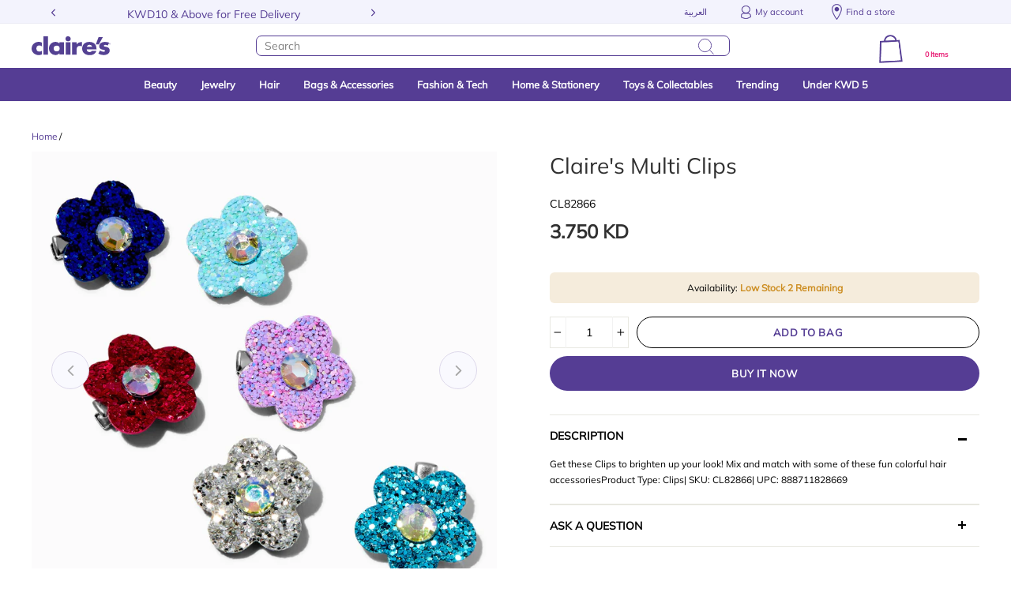

--- FILE ---
content_type: image/svg+xml
request_url: https://www.claires.com.kw/cdn/shop/t/3/assets/claires-logo.svg?v=3122525181151865591708602924
body_size: 200
content:
<svg id="Layer_1" data-name="Layer 1" xmlns="http://www.w3.org/2000/svg" viewBox="0 0 127.3 30.72"><defs><style>.cls-1{fill:#544192;}</style></defs><title>claires-logo</title><path id="Logo-2" class="cls-1" d="M17.9,17.3A7.35,7.35,0,0,0,14,15.9a4.93,4.93,0,0,0-5.1,4.8v.2a5,5,0,0,0,4.8,5h.4a5.88,5.88,0,0,0,3.7-1.4v6a11.87,11.87,0,0,1-5.2,1.1C6.4,31.6,1.2,27.1,1.2,21c0-6.5,5.2-11,11.7-11a10.44,10.44,0,0,1,4.9,1.2C17.9,11.2,17.9,17.3,17.9,17.3Zm9.7,13.6H20.2V1.1h7.4Zm14-14.7a4.55,4.55,0,0,1,4.8,4.2v.4a4.46,4.46,0,0,1-4.3,4.6h-.5a4.46,4.46,0,0,1-4.8-4v-.5a4.54,4.54,0,0,1,4.4-4.6c.1-.1.2-.1.4-.1Zm11.9-5.5H46.1v1.9A8.82,8.82,0,0,0,39.6,10,10.48,10.48,0,0,0,29.1,20.4v.3A10.59,10.59,0,0,0,39.4,31.5h.2c2.4,0,5-.9,6.3-3H46v2.2h7.4l.1-20ZM63.8,30.9H56.4V10.7h7.4Zm.4-26a4.15,4.15,0,0,1-8.3,0A4.08,4.08,0,0,1,60.3,1,4.28,4.28,0,0,1,64.2,4.9ZM74,14h0a7.64,7.64,0,0,1,6.8-3.6h1.4v6.9a6.83,6.83,0,0,0-3.2-.7c-4.1,0-5.2,2.6-5.2,6.1v8.1H66.4V10.7h7.4L74,14Zm16.2,3.9a4.49,4.49,0,0,1,8.6,0Zm15.6,3.4c0-6.9-4.2-11.2-11.5-11.2-6.8,0-11.6,4.1-11.6,10.8,0,7,5.2,10.8,12.1,10.8,4.8,0,9.5-2.1,10.7-6.9H98.4a3.83,3.83,0,0,1-3.6,1.8c-3.1,0-4.7-1.5-4.7-4.5h15.7v-.8ZM116,2.4l-6.5,11.9h-4.8l4.4-11.9Zm7.9,13.5a10.72,10.72,0,0,0-4-1c-.8,0-2.3.4-2.3,1.4,0,1.4,2.3,1.5,3.4,1.7,3.5.6,6.1,2.2,6.1,6,0,5.3-5,7.5-9.9,7.5a16.31,16.31,0,0,1-8.4-2.3l2.6-5a12.23,12.23,0,0,0,5.9,2c.9,0,2.3-.4,2.3-1.5,0-1.6-2.3-1.6-4.7-2.2s-4.7-1.7-4.7-5.3c0-5,4.7-7.1,9.3-7.1a18.37,18.37,0,0,1,6.9,1.3Zm3.5-3.6a.91.91,0,0,1,.7.3.85.85,0,0,1,0,1.3h0a1,1,0,0,1-1.4,0,.91.91,0,0,1-.3-.7,1.08,1.08,0,0,1,.3-.7.84.84,0,0,1,.7-.2Zm1.1.9a1.14,1.14,0,0,0-.3-.8,1.21,1.21,0,0,0-1.6,0,1.22,1.22,0,0,0,0,1.6,1.21,1.21,0,0,0,1.6,0,1.14,1.14,0,0,0,.3-.8Zm-.8-.2c0,.1,0,.2-.1.2h-.4v-.5h.5V13Zm-.8-.4v1.2h.2v-.5h.4a.37.37,0,0,1,.1.3v.1h.2v-.3c0-.1,0-.1-.1-.2s-.1-.1-.2-.1c.1,0,.1,0,.2-.1s.1-.1.1-.2-.1-.3-.2-.3-.2-.1-.3,0l-.4.1Z" transform="translate(-1.2 -0.98)"/></svg>

--- FILE ---
content_type: image/svg+xml
request_url: https://www.claires.com.kw/cdn/shop/t/3/assets/search-icon.svg?v=110027332803626603551673413835
body_size: -794
content:
<svg xmlns="http://www.w3.org/2000/svg" width="26" height="25">
    <path fill="#553D94" fill-rule="evenodd" d="M25.56 22.389c.59.586.605 1.55.033 2.154a1.459 1.459 0 0 1-2.101.034l-6.405-6.362a1.492 1.492 0 0 1-.373-.688 9.466 9.466 0 0 1-6.281 2.387c-5.246 0-9.513-4.268-9.513-9.513C.92 5.155 5.187.888 10.433.888c5.245 0 9.513 4.267 9.513 9.513a9.451 9.451 0 0 1-1.584 5.244c.287.049.568.157.793.381l6.405 6.363zM10.433 3.355a7.054 7.054 0 0 0-7.046 7.046c0 3.885 3.161 7.045 7.046 7.045a7.052 7.052 0 0 0 7.045-7.045c0-3.885-3.16-7.046-7.045-7.046z"/>
</svg>


--- FILE ---
content_type: application/javascript; charset=utf-8
request_url: https://g792337342.co/gr?id=-MoCHT2WK7dudZTzHfso&refurl=&winurl=https%3A%2F%2Fwww.claires.com.kw%2Fproducts%2Fclaires-multi-clips-cl82866
body_size: 198
content:
if (typeof georedirect1636605485524loaded === "function") { georedirect1636605485524loaded(); }if (typeof georedirectLoaded !== "undefined" && typeof georedirectLoaded["-MoCHT2WK7dudZTzHfso"] === "function") { georedirectLoaded["-MoCHT2WK7dudZTzHfso"](); }if (typeof georedirect1636605485524Status === "function") { georedirect1636605485524Status(0); }

--- FILE ---
content_type: application/x-javascript; charset=utf-8
request_url: https://bundler.nice-team.net/app/shop/status/claires-kuwait-online.myshopify.com.js?1769564364
body_size: -388
content:
var bundler_settings_updated='1726150702';

--- FILE ---
content_type: text/javascript; charset=utf-8
request_url: https://www.claires.com.kw/products/claires-multi-clips-cl82866.js?currency=KWD&country=KW
body_size: 328
content:
{"id":8965057937684,"title":"Claire's Multi Clips","handle":"claires-multi-clips-cl82866","description":"\u003cp\u003eGet these Clips to brighten up your look! Mix and match with some of these fun colorful hair accessoriesProduct Type: Clips| SKU: CL82866| UPC: 888711828669\u003c\/p\u003e","published_at":"2024-01-30T14:19:31+03:00","created_at":"2024-01-30T14:19:35+03:00","vendor":"Claire's","type":"Clips","tags":["Claire's Club","Clips","Hair"],"price":375,"price_min":375,"price_max":375,"available":true,"price_varies":false,"compare_at_price":null,"compare_at_price_min":0,"compare_at_price_max":0,"compare_at_price_varies":false,"variants":[{"id":47609152962836,"title":"Default Title","option1":"Default Title","option2":null,"option3":null,"sku":"CL82866","requires_shipping":true,"taxable":false,"featured_image":null,"available":true,"name":"Claire's Multi Clips","public_title":null,"options":["Default Title"],"price":375,"weight":0,"compare_at_price":null,"inventory_management":"shopify","barcode":"CLA#888711828669","requires_selling_plan":false,"selling_plan_allocations":[]}],"images":["\/\/cdn.shopify.com\/s\/files\/1\/0706\/8021\/5828\/products\/82866_1.jpg?v=1706613575","\/\/cdn.shopify.com\/s\/files\/1\/0706\/8021\/5828\/products\/82866_2.jpg?v=1706613575"],"featured_image":"\/\/cdn.shopify.com\/s\/files\/1\/0706\/8021\/5828\/products\/82866_1.jpg?v=1706613575","options":[{"name":"Title","position":1,"values":["Default Title"]}],"url":"\/products\/claires-multi-clips-cl82866","media":[{"alt":null,"id":36710309265684,"position":1,"preview_image":{"aspect_ratio":1.0,"height":2000,"width":2000,"src":"https:\/\/cdn.shopify.com\/s\/files\/1\/0706\/8021\/5828\/products\/82866_1.jpg?v=1706613575"},"aspect_ratio":1.0,"height":2000,"media_type":"image","src":"https:\/\/cdn.shopify.com\/s\/files\/1\/0706\/8021\/5828\/products\/82866_1.jpg?v=1706613575","width":2000},{"alt":null,"id":36710309298452,"position":2,"preview_image":{"aspect_ratio":1.0,"height":2000,"width":2000,"src":"https:\/\/cdn.shopify.com\/s\/files\/1\/0706\/8021\/5828\/products\/82866_2.jpg?v=1706613575"},"aspect_ratio":1.0,"height":2000,"media_type":"image","src":"https:\/\/cdn.shopify.com\/s\/files\/1\/0706\/8021\/5828\/products\/82866_2.jpg?v=1706613575","width":2000}],"requires_selling_plan":false,"selling_plan_groups":[]}